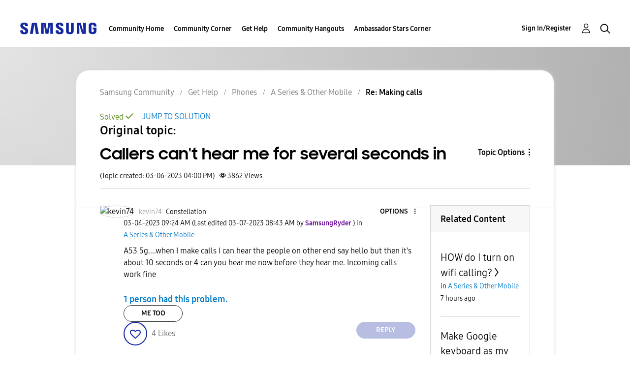

--- FILE ---
content_type: text/html; charset=UTF-8
request_url: https://us.community.samsung.com/t5/A-Series-Other-Mobile/Callers-can-t-hear-me-for-several-seconds-in/m-p/2522318
body_size: 1884
content:
<!DOCTYPE html>
<html lang="en">
<head>
    <meta charset="utf-8">
    <meta name="viewport" content="width=device-width, initial-scale=1">
    <title></title>
    <style>
        body {
            font-family: "Arial";
        }
    </style>
    <script type="text/javascript">
    window.awsWafCookieDomainList = [];
    window.gokuProps = {
"key":"AQIDAHjcYu/GjX+QlghicBgQ/7bFaQZ+m5FKCMDnO+vTbNg96AFLfBKJXyKqgGnXyhfyrGB1AAAAfjB8BgkqhkiG9w0BBwagbzBtAgEAMGgGCSqGSIb3DQEHATAeBglghkgBZQMEAS4wEQQMa6vOZtyj5x0FYjQrAgEQgDs7U7PygX9H7IvWLK4D5cpSdP6krxWVQhrazlDFu/2y1OLaC1CHuOjsDX35O1GI2Q8g38H3PMC3OUUNnA==",
          "iv":"EkQVdQDyqwAAAbYv",
          "context":"B5EQUF3CYpIAEpJBOyPlcFukdrdPcw+y9BkRfuETzxvA/yYBIq7NsbU/PW2kKDcMEm/[base64]"
};
    </script>
    <script src="https://bc0439715fa6.967eb88d.us-east-2.token.awswaf.com/bc0439715fa6/742130d50e32/cfe6294e4885/challenge.js"></script>
</head>
<body>
    <div id="challenge-container"></div>
    <script type="text/javascript">
        AwsWafIntegration.saveReferrer();
        AwsWafIntegration.checkForceRefresh().then((forceRefresh) => {
            if (forceRefresh) {
                AwsWafIntegration.forceRefreshToken().then(() => {
                    window.location.reload(true);
                });
            } else {
                AwsWafIntegration.getToken().then(() => {
                    window.location.reload(true);
                });
            }
        });
    </script>
    <noscript>
        <h1>JavaScript is disabled</h1>
        In order to continue, we need to verify that you're not a robot.
        This requires JavaScript. Enable JavaScript and then reload the page.
    </noscript>
</body>
</html>